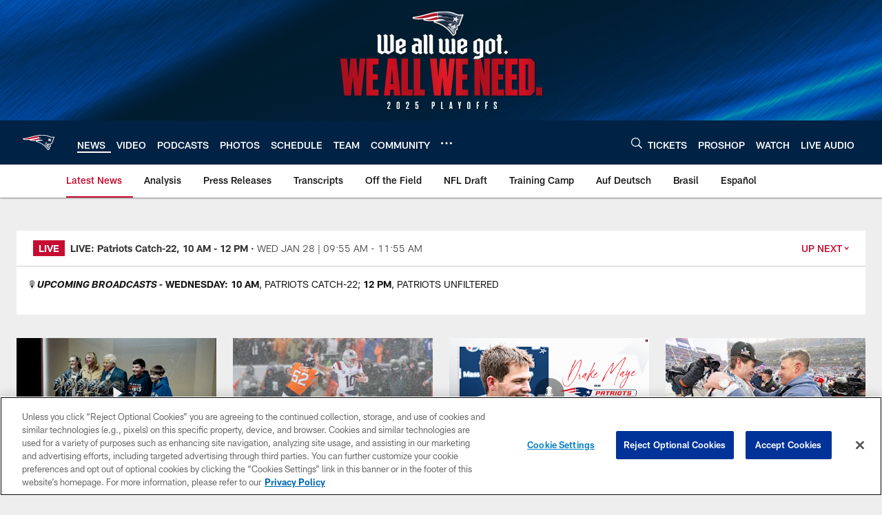

--- FILE ---
content_type: text/html; charset=utf-8
request_url: https://www.google.com/recaptcha/api2/aframe
body_size: 268
content:
<!DOCTYPE HTML><html><head><meta http-equiv="content-type" content="text/html; charset=UTF-8"></head><body><script nonce="kJ5rLiOrJQNIdPPOyuy3DQ">/** Anti-fraud and anti-abuse applications only. See google.com/recaptcha */ try{var clients={'sodar':'https://pagead2.googlesyndication.com/pagead/sodar?'};window.addEventListener("message",function(a){try{if(a.source===window.parent){var b=JSON.parse(a.data);var c=clients[b['id']];if(c){var d=document.createElement('img');d.src=c+b['params']+'&rc='+(localStorage.getItem("rc::a")?sessionStorage.getItem("rc::b"):"");window.document.body.appendChild(d);sessionStorage.setItem("rc::e",parseInt(sessionStorage.getItem("rc::e")||0)+1);localStorage.setItem("rc::h",'1769612266833');}}}catch(b){}});window.parent.postMessage("_grecaptcha_ready", "*");}catch(b){}</script></body></html>

--- FILE ---
content_type: text/css
request_url: https://www.patriots.com/compiledassets/theming/52d9cdb7acf4170a1bdd69e9696fe678
body_size: 3272
content:
.d3-u-block-bypass{color:#C60C30}.d3-o-hamburger .d3-o-hamburger__inner{background-color:#fff}.d3-o-hamburger .d3-o-hamburger__inner::before,.d3-o-hamburger .d3-o-hamburger__inner::after{background-color:#fff}.d3-o-table--sortable [class*="headerSort"]{color:#151515}.d3-legend--list a{color:#C60C30}.nfl-o-table-pagination__previous,.nfl-o-table-pagination__next{color:#C60C30}.nfl-o-table-pagination__previous :not(.nfl-o-icon--white) [class*="nfl-o-icon"]:hover,.nfl-o-table-pagination__next :not(.nfl-o-icon--white) [class*="nfl-o-icon"]:hover{fill:#C60C30}.d3-o-promo-card--small{background-color:#C60C30 !important}.nfl-o-schedules-card button.nfl-o-schedules-card__btn-soldout.nfl-o-button--alert .nfl-o-icon--tickets-sold-out{fill:#C60C30}.nfl-o-anchor li a:hover{border-bottom-color:#C60C30}.nfl-o-cta--primary,[class*="d3-l-module--hero"] .d3-o-media-object__cta .d3-o-button,.nfl-c-game-strip__btn-buy-tickets,.nfl-o-matchup-cards .nfl-o-matchup-cards__btn-buy-tickets,[class*="d3-o-promo-card--"] .d3-o-button,.nfl-o-cta--special{background-color:#C60C30;border-width:1px;border-style:solid;border-color:#C60C30;color:#fff}.nfl-o-cta--primary:hover,[class*="d3-l-module--hero"] .d3-o-media-object__cta .d3-o-button:hover,.nfl-c-game-strip__btn-buy-tickets:hover,.nfl-o-matchup-cards .nfl-o-matchup-cards__btn-buy-tickets:hover,[class*="d3-o-promo-card--"] .d3-o-button:hover,.nfl-o-cta--special:hover{color:#C60C30;background-color:#fff;border-color:#C60C30}.nfl-o-cta--secondary,.nfl-c-game-strip__cta.nfl-c-game-strip__cta--ingame .nfl-c-game-strip__cta-mwls:not(:empty)+.nfl-c-game-strip__cta-game .nfl-c-game-strip__btn-game-day{background-color:#fff;color:#C60C30;border:1px solid #C60C30}.nfl-o-cta--secondary:hover,.nfl-c-game-strip__cta.nfl-c-game-strip__cta--ingame .nfl-c-game-strip__cta-mwls:not(:empty)+.nfl-c-game-strip__cta-game .nfl-c-game-strip__btn-game-day:hover{background-color:#C60C30;color:#fff}.nfl-o-cta--link,.nfl-c-game-strip__link,.nfl-c-game-strip__btn-game-pass,.nfl-c-game-strip__btn-listen,.nfl-c-article .nfl-c-body-part--text h2 a,.nfl-c-article .nfl-c-body-part--text h3 a,.nfl-c-article .nfl-c-body-part--text h4 a,.nfl-c-article .nfl-c-body-part--text h5 a,.nfl-c-article .nfl-c-body-part--text li a,.nfl-c-article .nfl-c-body-part--text p a,.nfl-c-article .nfl-c-body-part--table-of-contents a,.nfl-c-article .nfl-c-custom-entity-table a,.nfl-c-article .nfl-c-body-part--table a,.nfl-c-article .nfl-c-body-part--document a,.nfl-c-article__related-links ul li,.nfl-c-article__body li a,.nfl-c-article__body p a,.nfl-o-matchup-cards--pre-game .nfl-o-matchup-cards__btn-game-day,.nfl-o-matchup-cards .nfl-o-matchup-cards__btn-game-pass,.nfl-o-matchup-cards .nfl-o-matchup-cards__btn-listen,.nfl-o-matchup-cards .nfl-o-matchup-cards__btn-sponsor,.nfl-o-headlinestack button[aria-selected^="true"],.nfl-o-headlinestack__button>a,.nfl-o-fevo--link-text-color,.d3-o-cta-bar__item--link-text-color a,[class*='d3-o-content-tray'] .d3-o-button,.nfl-o-anchor li,.nfl-o-biography a{color:#C60C30}.nfl-o-cta[data-toggler-action="1"] [class*=nfl-o-icon]{fill:#C60C30}.nfl-o-cta--rounded{color:#C60C30}.nfl-o-cta--rounded[aria-pressed="true"]{color:#fff;background-color:#C60C30;border-color:#C60C30}.nfl-o-cta--rounded[aria-pressed="true"]:focus{outline-color:#C60C30}button.nfl-o-button.nfl-o-button--alert{color:#C60C30;border-color:#C60C30}.nfl-o-chat-flyout--has-color-schema-header-and-footer .nfl-o-chat-flyout__trigger{background-color:#024}.nfl-o-chat-flyout--has-color-schema-header-and-footer .nfl-o-chat-flyout__body{border-left-color:#024}.nfl-o-chat-flyout--has-color-schema-button-color .nfl-o-chat-flyout__trigger{background-color:#C60C30}.nfl-o-chat-flyout--has-color-schema-button-color .nfl-o-chat-flyout__body{border-left-color:#C60C30}.nfl-o-chat-flyout__body .nfl-o-placeholder--t_thumb_squared{background-image:url("https://static.nfl.com/static/content/public/static/wildcat/assets/img/logos/teams/NE.svg")}.d3-o-contact-us__list .nfl-o-icon>svg{fill:#C60C30}.d3-o-contact-us__item:hover{border-color:#C60C30}.d3-o-contact-us__item-label{color:#C60C30}[class*='d3-o-content-tray'] .d3-o-media-object__summary a{color:#C60C30}.d3-o-cta-bar__item--button-color a{background-color:#C60C30;color:#fff}.d3-o-cta-bar__item--header-footer-color a{color:#fff;background-color:#024}.nfl-o-fevo--button-color{background-color:#C60C30;color:#fff}.nfl-o-fevo--header-footer-color{color:#fff;background-color:#024}.nfl-c-centerpiece.nfl-c-centerpiece--v2 .nfl-o-headlinestack .d3-o-tabs__wrap button[aria-selected^="true"]{color:#C60C30}[class^="d3-o-link-bar"] .d3-o-link-bar__list--icon{background-color:#C60C30}.d3-o-link-bar--horizontal__list li a,.d3-o-link-bar--vertical__list li a{color:#C60C30}.nfl-o-matchup-cards .nfl-o-matchup-cards__btn-game-day{background-color:#C60C30;border-color:#C60C30;color:#fff}.nfl-o-matchup-cards .nfl-h-highlight{color:#C60C30}.nfl-o-matchup-cards .nfl-h-underline::before{background-color:#C60C30}.nfl-o-matchup-cards .nfl-o-matchup-cards__media-add-calendar{color:#C60C30}.nfl-o-matchup-cards--pre-game .nfl-o-matchup-cards__btn-game-day{background-color:#fff;border:1px solid #ccc;color:#C60C30}.nfl-c-article .nfl-o-matchup-cards .nfl-o-matchup-cards__cta .nfl-o-matchup-cards__btn-game-day{background-color:#C60C30;border-color:#C60C30;color:#fff}.d3-o-on-now-bar__header-status{color:#fff;background-color:#C60C30}.d3-o-on-now-bar__info a:hover{color:#C60C30}.d3-o-on-now-bar__close-button,.d3-o-on-now-bar__more-button{color:#C60C30}.d3-o-on-now-bar__body-status{color:#fff;background-color:#C60C30}.d3-o-on-now-bar__body-title a.d3-o-on-now-bar__body-title-name:hover{color:#C60C30}.nfl-o-pick-card__player-name a,.nfl-o-pick-card__editorial-links a,.nfl-o-pick-card__editors-details a,.nfl-o-pick-card__editors-details p a,.nfl-o-pick-card__editors-details li a{color:#C60C30}.nfl-o-pick-card__player-name a{color:#C60C30}.nfl-o-placeholder--t_editorial_landscape_8_desktop_mobile{background-image:url("https://static.nfl.com/static/content/public/static/wildcat/assets/img/logos/teams/NE.svg")}.nfl-o-placeholder--t_editorial_landscape_8_desktop_mobile:after{background-image:url("https://res.cloudinary.com/nflclubs/image/upload/49ers/tusaaa5brnfjuuwfezq6.svg")}.nfl-o-placeholder--t_thumb_squared,.nfl-o-placeholder--t_person_squared_mobile{background-image:url("https://res.cloudinary.com/nflclubs/image/upload/49ers/tusaaa5brnfjuuwfezq6.svg")}.nfl-o-placeholder--t_portrait_mobile{background-image:url("https://res.cloudinary.com/nflclubs/image/private/patriots/z7hyceiwttt7mqq9ry08")}.d3-o-tabs--standings [aria-pressed="true"]{color:#fff;background-color:#C60C30;border-color:#C60C30}.d3-o-tabs--overflow .d3-is-active a{background-color:#C60C30;color:#fff}.nfl-o-tabs-bar--link-text-color .d3-o-tabs__list-item.d3-is-active a,.nfl-o-tabs-bar--link-text-color .d3-o-tabs__list-item a:hover{color:#C60C30;border-bottom-color:#C60C30}.nfl-o-tabs-bar--link-text-color .nfl-o-tabs-bar__prev .nfl-o-icon--left{fill:#C60C30}.nfl-o-tabs-bar--button-color .d3-o-tabs__list-item.d3-is-active a,.nfl-o-tabs-bar--button-color .d3-o-tabs__list-item a:hover{color:#fff;border-bottom-color:#fff}.nfl-o-tabs-bar--button-color .nfl-o-tabs-bar__prev .nfl-o-icon--left{fill:#fff}.nfl-o-tabs-bar--header-footer-color .d3-o-tabs__list-item.d3-is-active a,.nfl-o-tabs-bar--header-footer-color .d3-o-tabs__list-item a:hover{color:#fafafa;border-bottom-color:#fafafa}.nfl-o-tabs-bar--header-footer-color .nfl-o-tabs-bar__prev .nfl-o-icon--left{fill:#fafafa}@media (min-width: 768px){.nfl-o-person-tile::before,.nfl-t-person-tile--player::before{background-image:linear-gradient(to bottom, rgba(0,0,0,0.9), rgba(0,0,0,0.75) 99%), url("https://res.cloudinary.com/nflclubs/image/private/patriots/ibvsl9pznz2dm6rxufoi")}}@media (min-width: 768px){.nfl-t-person-tile--coach::before{background-image:linear-gradient(to bottom, rgba(0,0,0,0.9), rgba(0,0,0,0.75) 99%), url("https://res.cloudinary.com/nflclubs/image/private/patriots/mu9mxmrhyhx64xssdpxv")}}@media (min-width: 768px){.nfl-t-person-tile--staff::before{background-image:linear-gradient(to bottom, rgba(0,0,0,0.9), rgba(0,0,0,0.75) 99%), url("https://res.cloudinary.com/nflclubs/image/private/patriots/mu9mxmrhyhx64xssdpxv")}}@media (min-width: 768px){.nfl-t-person-tile--cheerleader::before{background-image:linear-gradient(to bottom, rgba(0,0,0,0.9), rgba(0,0,0,0.75) 99%), url("https://res.cloudinary.com/nflclubs/image/private/patriots/z7hyceiwttt7mqq9ry08")}}.d3-o-tabbed-controls-selector ul li{background-color:#fff;color:#C60C30;border:0.5px solid #C60C30}.d3-o-tabbed-controls-selector ul li:hover,.d3-o-tabbed-controls-selector ul li.active{background-color:#C60C30}.d3-o-tabbed-controls-selector ul li:hover a,.d3-o-tabbed-controls-selector ul li.active a{color:#fff}.nfl-c-body-part--document a{color:#C60C30}.nfl-o-ranked-item .nfl-o-ranked-item__title a{color:#C60C30}.nfl-c-body-part--table a{color:#C60C30}.nfl-c-body-part--text li a,.nfl-c-body-part--text p a{color:#C60C30}.nfl-c-accordion-group h2 strong{color:#C60C30}.nfl-c-accordion-group__details a{color:#C60C30}.d3-o-carousel.owl-carousel [class*="owl-dots"] .owl-dot.active span{background-color:#C60C30}.nfl-c-countdown{color:#fff;background-color:#024}.nfl-c-countdown--transparent-background,.nfl-c-countdown--transparent-background .nfl-c-countdown__footer{background-color:transparent}.nfl-c-countdown--button-theme{color:#fff;background-color:#C60C30}.nfl-c-countdown--light-theme{color:#151515;background-color:#fff}.nfl-c-custom-promo--has-color-schema-header-footer-theme .nfl-c-custom-promo__content.d3-o-media-object{background-color:#024}.nfl-c-custom-promo--has-color-schema-button-theme .nfl-c-custom-promo__content.d3-o-media-object{background-color:#C60C30}.nfl-c-custom-promo--has-color-schema-header-footer-theme .nfl-c-custom-promo__body{color:#fff}.nfl-c-custom-promo--has-color-schema-link-color-on-white .nfl-c-custom-promo__body{color:#C60C30}.nfl-c-custom-promo--has-color-schema-button-theme .nfl-c-custom-promo__body{color:#fff}.nfl-c-custom-promo--has-cta-color-schema-link-color .nfl-c-custom-promo__cta a{color:#C60C30}.nfl-c-custom-promo--has-cta-color-schema-link-color .nfl-c-custom-promo__cta a:hover{background-color:#C60C30;border-color:#C60C30}.nfl-c-event__header{color:#C60C30}.nfl-c-event__description p a{color:#C60C30}.d3-o-followbar__platform:hover{border-color:#C60C30}.nfl-c-photo-album .nfl-c-photo-album__button-container .nfl-c-photo-album__grid-button--active .nfl-o-icon--grid{fill:#C60C30 !important}.nfl-c-photo-album .nfl-c-photo-album__button-container .nfl-c-photo-album__list-button--active .nfl-o-icon--list{fill:#C60C30 !important}.nfl-c-photo-album .nfl-c-photo-album__button-container .nfl-c-photo-album__carousel-button--active .nfl-o-icon--carousel{fill:#C60C30 !important}.nfl-c-photo-album .nfl-c-photo-album__pictures-container .nfl-o-icon--left{fill:#C60C30}@media (max-width: 1023px){.nfl-c-scoresplay__score-item::before{background-color:#024}}.nfl-o-media-object--player .d3-o-media-object__summary a{color:#C60C30}.nfl-c-content-header--schedule .nfl-c-content-header__btn-open,.nfl-c-content-header--schedule .nfl-c-content-header__btn-close,.nfl-c-content-header--schedule .nfl-c-content-header__btn-add-calendar{color:#C60C30}.nfl-c-find-channel .nfl-c-form__group .d3-o-button{background-color:#fff;color:#C60C30;border:0.5px solid #C60C30}.nfl-c-find-channel .nfl-c-form__group .d3-o-button:hover{background-color:#C60C30;color:#fff}.d3-o-footer .d3-o-footer__club-legal{background-color:#024;color:#fff}.d3-o-footer .d3-o-footer__club-copyright{color:#fff}@media (min-width: 1024px){.d3-o-footer .d3-o-footer__club-legal-links>li>a:hover{border-bottom-color:#fff}}.nfl-c-header .d3-o-nav__wrap{color:#fff;background-color:#024}.nfl-c-header .d3-o-nav--primary [class*=nfl-o-icon],.nfl-c-header .d3-o-nav__search [class*=nfl-o-icon]{fill:#fff}@media (max-width: 1023px){.nfl-c-header.d3-o-nav--is-open .d3-o-nav--primary{background-color:#024}}@media (min-width: 1024px){.nfl-c-header .d3-o-nav__list .d3-o-nav__item:hover,.nfl-c-header .d3-o-nav__list .d3-o-nav__item.d3-is-active{border-bottom:2px solid #fff}.nfl-c-header .d3-o-nav__list .d3-o-nav__dropdown{background-color:#024}}.nfl-c-header a[data-value=gigya_sign_in]:not([data-is-logged-in]){color:#C60C30}@media (min-width: 1024px){.nfl-c-header .d3-o-nav__item[data-user-item].d3-o-nav__item--has-dropdown-submenu .d3-o-nav__menu-item-dropdown .d3-o-nav__item ul.d3-o-nav__list li:not(.d3-o-nav__link-category):hover{background-color:#C60C30}.nfl-c-header .d3-o-nav__item[data-user-item].d3-o-nav__item--has-dropdown-submenu .d3-o-nav__menu-item-dropdown .d3-o-nav__item ul.d3-o-nav__list li.d3-o-nav__dropdown-user-name:hover,.nfl-c-header .d3-o-nav__item[data-user-item].d3-o-nav__item--has-dropdown-submenu .d3-o-nav__menu-item-dropdown .d3-o-nav__item ul.d3-o-nav__list li.d3-o-nav__dropdown-user-button:hover{background-color:unset}.nfl-c-header .d3-o-nav__item[data-user-item].d3-o-nav__item--has-dropdown-submenu .d3-o-nav__menu-item-dropdown .d3-o-nav__item ul.d3-o-nav__list li a[data-value=gigya_sign_in]:not([data-is-logged-in]){background-color:#C60C30}.nfl-c-header .d3-o-nav__item[data-user-item].d3-o-nav__item--has-dropdown-submenu .d3-o-nav__menu-item-dropdown .d3-o-nav__item ul.d3-o-nav__list li a[data-value=gigya_sign_in][data-is-logged-in]{color:#C60C30;border-color:#C60C30}}.nfl-c-header.d3-o-search--is-open .d3-o-nav__search-result{background-color:#024;color:#fff}.nfl-c-header .d3-o-nav--secondary .d3-o-nav__list .d3-o-nav__item{border-bottom:2px solid white}.nfl-c-header .d3-o-nav--secondary .d3-o-nav__list .d3-o-nav__item.d3-is-active,.nfl-c-header .d3-o-nav--secondary .d3-o-nav__list .d3-o-nav__item:not(.nfl-o-subscribe):hover{color:#C60C30;border-bottom:2px solid #C60C30}.nfl-c-header .d3-o-nav--secondary .d3-o-nav__list .d3-o-nav__item.d3-is-active .d3-o-nav__item-label,.nfl-c-header .d3-o-nav--secondary .d3-o-nav__list .d3-o-nav__item:not(.nfl-o-subscribe):hover .d3-o-nav__item-label{border:none}.nfl-c-content-header--player-directory .nfl-c-player-directory__form .d3-o-button{background-color:#fff;color:#C60C30;border:0.5px solid #C60C30}.nfl-c-content-header--player-directory .nfl-c-player-directory__form .d3-o-button:hover{background-color:#C60C30;color:#fff}.nfl-c-player-directory__popular-players .d3-o-list__link{color:#C60C30}.nfl-c-player-header .nfl-o-link--buy-jersey{background-color:#fff;color:#C60C30}.nfl-c-player-header .nfl-o-link--buy-jersey .nfl-o-icon--shop{fill:#C60C30}.nfl-c-player-header .nfl-o-link--buy-jersey:hover,.nfl-c-player-header .nfl-o-link--buy-jersey.active{background-color:#C60C30;color:#fff}.nfl-c-player-header .nfl-o-link--buy-jersey:hover .nfl-o-icon--shop,.nfl-c-player-header .nfl-o-link--buy-jersey.active .nfl-o-icon--shop{fill:#fff}.nfl-c-team-tickets .d3-o-media-object__cta .d3-o-button{background-color:#C60C30;color:#fff}.nfl-c-team-header .nfl-o-link--buy-gear{background-color:#fff;color:#C60C30}.nfl-c-team-header .nfl-o-link--buy-gear .nfl-o-icon--shop{fill:#C60C30}.nfl-c-team-header .nfl-o-link--buy-gear:hover,.nfl-c-team-header .nfl-o-link--buy-gear.active{background-color:#C60C30;color:#fff}.nfl-c-team-header .nfl-o-link--buy-gear:hover .nfl-o-icon--shop,.nfl-c-team-header .nfl-o-link--buy-gear.active .nfl-o-icon--shop{fill:#fff}.nfl-c-author-profile-card__bio p a,.nfl-c-author-profile-card__bio a{color:#C60C30}.nfl-c-promo.nfl-c-promo--banner{background-color:#024}.nfl-c-promo.nfl-c-promo--image{color:#C60C30}.nfl-c-promo.nfl-c-promo--marketing1.nfl-c-promo--header-color-text .d3-o-media-object__title{color:#024}.nfl-c-promo.nfl-c-promo--marketing1.nfl-c-promo--button-color-text .d3-o-media-object__title{color:#C60C30}.nfl-c-promo.nfl-c-promo--marketing2.nfl-c-promo--header-color-text .d3-o-media-object__body{color:#024}.nfl-c-promo.nfl-c-promo--marketing2.nfl-c-promo--button-color-text .d3-o-media-object__body{color:#C60C30}.nfl-c-promo.nfl-c-promo--marketing3.nfl-c-promo--header-color-text h2,.nfl-c-promo.nfl-c-promo--marketing3.nfl-c-promo--header-color-text ul li,.nfl-c-promo.nfl-c-promo--marketing3.nfl-c-promo--header-color-text ol li{color:#024}.nfl-c-promo.nfl-c-promo--marketing3.nfl-c-promo--header-color-text h2:before{background-color:#024}.nfl-c-promo.nfl-c-promo--marketing3.nfl-c-promo--button-color-text h2,.nfl-c-promo.nfl-c-promo--marketing3.nfl-c-promo--button-color-text ul li,.nfl-c-promo.nfl-c-promo--marketing3.nfl-c-promo--button-color-text ol li{color:#C60C30}.nfl-c-promo.nfl-c-promo--marketing3.nfl-c-promo--button-color-text h2:before{background-color:#C60C30}.nfl-c-promo.nfl-c-promo--marketing3.nfl-c-promo--header-color-hyperlink ul li a,.nfl-c-promo.nfl-c-promo--marketing3.nfl-c-promo--header-color-hyperlink ol li a{color:#024}.nfl-c-promo.nfl-c-promo--marketing3.nfl-c-promo--button-color-hyperlink ul li a,.nfl-c-promo.nfl-c-promo--marketing3.nfl-c-promo--button-color-hyperlink ol li a{color:#C60C30}.nfl-c-promo.nfl-c-promo--banner-with-cta.nfl-c-promo--has-white-bg .d3-o-media-object__title a{color:#C60C30}.nfl-c-promo.nfl-c-promo--banner-with-cta.nfl-c-promo--header-color-hyperlink .nfl-o-cta{background-color:#024;color:#fff}.nfl-c-promo.nfl-c-promo--banner-with-cta.nfl-c-promo--header-color-text .d3-o-media-object__title strong,.nfl-c-promo.nfl-c-promo--banner-with-cta.nfl-c-promo--header-color-text .d3-o-media-object__title b{color:#024}.nfl-c-promo.nfl-c-promo--banner-with-cta.nfl-c-promo--button-color-hyperlink .nfl-o-cta{background-color:#C60C30;color:#fff}.nfl-c-promo.nfl-c-promo--banner-with-cta.nfl-c-promo--button-color-text .d3-o-media-object__title strong,.nfl-c-promo.nfl-c-promo--banner-with-cta.nfl-c-promo--button-color-text .d3-o-media-object__title b{color:#C60C30}.nfl-c-game-strip-v2__link{color:#C60C30}@media (min-width: 1024px){.nfl-c-game-strip-v2__body--live{border-top-color:#C60C30}}.nfl-c-game-strip-v2__live-data .nfl-h-highlight{color:#C60C30}@media (min-width: 1024px){.nfl-c-game-strip-v2__live-data .nfl-h-highlight--background{background-color:#C60C30}}@media (max-width: 1023px){.nfl-c-game-strip-v2__live-data .nfl-h-highlight--background{color:#C60C30;border-bottom-color:#C60C30}.nfl-c-game-strip-v2__live-data__bullet{color:#C60C30}}.nfl-c-mixed-content-carousel{--swiper-theme-color: #C60C30;--swiper-pagination-color: #C60C30;--swiper-navigation-color: #C60C30}.nfl-c-mixed-content-carousel__progress-bar-percent{background-color:var(--swiper-pagination-color, #C60C30)}.nfl-c-table-comparison th:not([data-has-bkg-color-button-theme]) .nfl-c-table-comparison__cell-checkmark[data-is-checked],.nfl-c-table-comparison td:not([data-has-bkg-color-button-theme]) .nfl-c-table-comparison__cell-checkmark[data-is-checked]{filter:invert(100%)}.nfl-c-table-comparison__cell-cta--primary{background:#C60C30;color:#fff}@media (min-width: 768px){.nfl-c-table-comparison th[data-has-bkg-color-button-theme],.nfl-c-table-comparison td[data-has-bkg-color-button-theme]{background-color:#C60C30;color:#fff}}@media (max-width: 767px){.nfl-c-table-comparison__cell-cta--secondary{background:#C60C30;color:#fff}}


--- FILE ---
content_type: text/javascript; charset=utf-8
request_url: https://auth-id.patriots.com/accounts.webSdkBootstrap?apiKey=4_vI0YL6NU8SZzUBxdCBCOSg&pageURL=https%3A%2F%2Fwww.patriots.com%2Fnews%2Fwrap-up-11-2-michel-trying-to-get-back&sdk=js_latest&sdkBuild=18435&format=json
body_size: 416
content:
{
  "callId": "019c051c3a2578898bdd02ae76b2b9f5",
  "errorCode": 0,
  "apiVersion": 2,
  "statusCode": 200,
  "statusReason": "OK",
  "time": "2026-01-28T14:57:41.947Z",
  "hasGmid": "ver4"
}